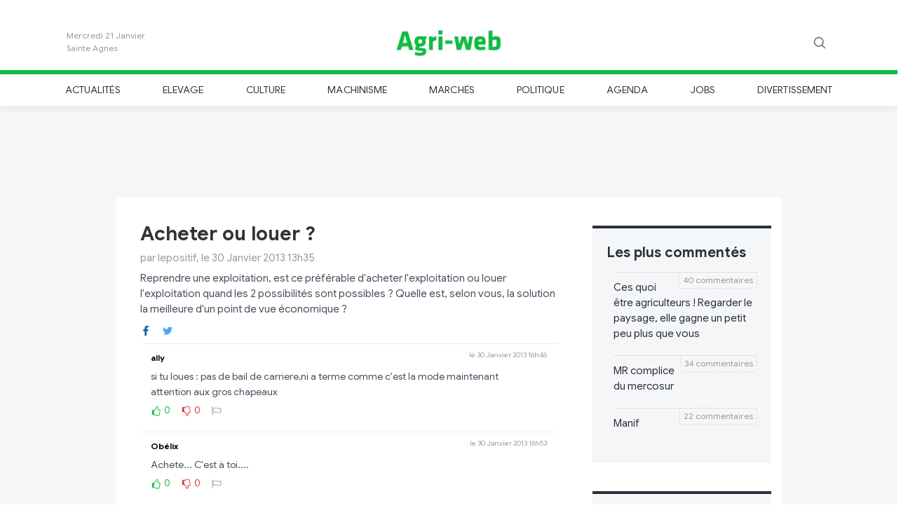

--- FILE ---
content_type: text/html
request_url: https://www.agri-web.eu/2013/01/30/2757/acheter-ou-louer-%3F.html
body_size: 23010
content:
<!DOCTYPE html>
<html lang="fr">

	
	
<head>
	
	<meta charset="utf-8">
		
	<title>Acheter ou louer ?</title>
	
	<meta name="Description" content="Reprendre une exploitation, est ce préférable d'acheter l'exploitation ou louer l'exploitation quand les 2 possibilités sont possibles ? Quelle est, selon vous, la solution la meilleure d'un point "/>
	<meta name="Keywords" content="Reprendre,une,exploitation,,est,ce,préférable,d'acheter,l'exploitation,ou,louer,l'exploitation,quand,les,2,possibilités,sont,possibles,?,Quelle,est,,selon,vous,,la,solution,la,meilleure,d'un,point,de,vue,économique,?"/>
	<link rel="canonical" href="https://www.agri-web.eu/2013/01/30/2757/acheter-ou-louer-%3F.html" />
	
		
	<meta property="og:url" content="https://www.agri-web.eu/2013/01/30/2757/acheter-ou-louer-%3F.html" /> 
	<meta property="og:title" content="Acheter ou louer ?" /> 
	<meta property="og:description" content="Reprendre une exploitation, est ce préférable d'acheter l'exploitation ou louer l'exploitation quand les 2 possibilités sont possibles ? quelle est, selon vous, la solution la meilleure d'un point de vue économique ?" /> 
	
	<meta name='twitter:card' content='summary_large_image'>
	<meta name='twitter:site' content="@Agri_web">
	<meta name='twitter:title' content="Acheter ou louer ?">
	<meta name='twitter:description' content="Reprendre une exploitation, est ce préférable d'acheter l'exploitation ou louer l'exploitation quand les 2 possibilités sont possibles ? quelle est, selon vous, la solution la meilleure d'un point de vue économique ?">
			
	
	<!-- Balisage JSON-LD généré par l'outil d'aide au balisage de données structurées de Google -->
	<script type="application/ld+json">
	{
	  "@context" : "http://schema.org",
	  "@type" : "Article",
	  "author" : {
	    "@type" : "Person",
	    "name" : "lepositif"
	  },
	  "datePublished" : "2013-01-30T13:35",
	  "dateModified" : "2013-01-30T13:35",
	  "image" : "",
	  "headline" : "Acheter ou louer ?",
	  "articleBody" : "Reprendre une exploitation, est ce préférable d'acheter l'exploitation ou louer l'exploitation quand les 2 possibilités sont possibles ? Quelle est, selon vous, la solution la meilleure d'un point de vue économique ?",
	  "url" : "https://www.agri-web.eu/2013/01/30/2757/acheter-ou-louer-%3F.html",
	  "mainEntityOfPage": "True",
	  "publisher" : {
	    "@type" : "Organization",
	    "name" : "Agri-web",
	    "url": "https://www.agri-web.eu",
		"logo": {
        	"@type": "ImageObject",
			"url": "https://www.agri-web.eu/img/logo-agri-web.png"
		}
	  }
	}
	</script>
	
		
	
	
	
	<meta name="Author" content="Louvigny Henri"/>
	<meta name="Language" content="fr"/>
	
	<meta name="viewport" content="width=device-width, initial-scale=1, shrink-to-fit=no">
  
	<meta property="og:locale" content="fr_FR" /> 
	<meta property="og:type" content="article" /> 
	<meta property="og:site_name" content="agri-web" /> 
	
	<!-- Icon apple -->
	<link rel="apple-touch-icon" sizes="180x180" href="https://www.agri-web.eu/img/agri-web_180.png">
	
	<meta name="google-site-verification" content="f81nczLlOCO5021x7M6eFPUMZvWFg97QApJ29GBQqHY" />
	
	<!-- Favicon -->
	<link rel="shortcut icon" href="https://www.agri-web.eu/img/favicon.ico" />
	
	<!-- Bootstrap core CSS -->
    <link href="https://www.agri-web.eu/css/bootstrap.min.css" rel="stylesheet" integrity="sha384-ggOyR0iXCbMQv3Xipma34MD+dH/1fQ784/j6cY/iJTQUOhcWr7x9JvoRxT2MZw1T" crossorigin="anonymous">

	<!-- Custom styles for this template -->
	<link href="https://www.agri-web.eu/css/modern-business.css" rel="stylesheet">
  
	<!-- Agri-web CSS -->
	<link href="https://www.agri-web.eu/css/styles.css?201911031930" rel="stylesheet">
	
	<script language="javascript" src="https://www.agri-web.eu/js/jquery-3.4.1.min.js"></script>
	<script language="javascript" src="https://www.agri-web.eu/js/common.js"></script>
	<script language="javascript" src="https://www.agri-web.eu/js/dropzone.js"></script>
	
	<script type="text/javascript">

		function signalCommenter(id){
			if($('.comments'+id).is(':visible')){
				$('.comments'+id).slideUp('fast');
			}else{
				$('.comments'+id).slideDown('fast');
	  		}
		}
		
		function signalLire(id){
			$("#article"+id).children(".cache").show();
			$("#article"+id).children(".preview").hide();
			$("#lire"+id).hide();
	  	}
	  	
	  	function setLike(idComment, likevalue){
		  	
		  	var submitIp = "18.219.34.167";
		  	
		  	$.ajax({
				type: "POST",
			   	url: "https://www.agri-web.eu/js/ajax/addLike.php",
			   	data: "idComment=" + idComment + "&likevalue=" + likevalue + "&ip=" + submitIp ,
			   	dataType: 'json',
			   	success: function(data){
			   		if(data.result=="1"){
				   		if(likevalue==1) $("#like"+idComment+" .value").text(data.count);
				   		else if(likevalue==-1) $("#notlike"+idComment+" .value").text(data.count);
				   	}
				}
			});
		  	
	  	}
	  	
	  	/* Envoyer comment */
	  	function sendComment(id){
			
			var captcha = $('#captchaComment'+id).val();
			captcha = (""+captcha).trim().toLowerCase();
			console.log(captcha);
			if(captcha!="7" && captcha!="sept"){
				if(!$("#textCaptcha"+id).length)
					$('#captchaComment'+id).before("<p id='textCaptcha"+id+"' class='text-danger'>Veuillez indiquer le somme de quatre plus trois dans le cadre ci-dessous.</p>");
				return;	
			}
			
			if($("#textCaptcha"+id).length){
				$("#textCaptcha"+id).remove();
			}
			
			// Check if pin code ok
			var msg =  $('#msgComment'+id);
			var tfName =  $('#userComment'+id);
			var tfPin = $('#pinComment'+id);
			var tfText = $('#textComment'+id);
			var tfCaptcha = $('#captchaComment'+id);
			var name = tfName.val();
			var pin = tfPin.val();
			var text = tfText.val();

			if(name=="Nom" || name==""){
				msg.html("Veuillez entrer un nom.");
				msg.fadeIn();
				return;
			}
			
			if(isNaN(pin) || pin<0 || pin>9999 || pin.length!=4){
				msg.html("Veuillez entrer un code Pin composé de 4 chiffres.");
				msg.fadeIn();
				return;
			}

			if(text=="Commentaire" || text==""){
				msg.html("Veuillez entrer un commentaire.");
				msg.fadeIn();
				return;
			}

			msg.html("<center><span style='color:#11BB44;font-size:14px;font-weight:bold'>Envoi en cours ... </span></center>");
			msg.fadeIn();
			
			var nbComment = $("#commenter"+id).html().match(/[\d\.]+/g);
			var submitIp = "18.219.34.167";
			
			var safeText = encodeURIComponent( text );
			var safeName = encodeURIComponent( name );
			
			$.ajax({
				type: "POST",
			   	url: "https://www.agri-web.eu/js/ajax/addComment.php",
			   	data: "id=" + id + "&name=" + safeName + "&pin=" + pin + "&text=" + safeText + "&ip=" + submitIp ,
			   	dataType: 'json',
			   	success: function(data){
			   		if(data.result=="1"){
			   			// Success
			   			/*
			   			var html = "<table class='comment'><tr><td align='left'><h6>"
			   			html += "par " + decodeURIComponent(data.name);
			   			html += "</h6></td><td align='right' valign='top'><span id='abus" + data.id_commentaire + "' class='message'></span>";
			   			html += "<a class='abus' onclick='signalAbus(" + data.id_commentaire + ")'><img src='./ext_images/abus.png' title='Signaler un abus' />";
						html += "</td></tr><tr><td colspan='2'><p>" + nl2br(decodeURIComponent(data.text)) + "</p></td></tr></table>";
						*/
						var html = "<div class='row comment'>";
											
						html += "<div class='col-6'>";
						html += 	"<h6 class='author'>" + decodeURIComponent(data.name) + "</h6>";
						html += "</div>";
											
						html += "<div class='col-6 text-right'>";
						html += 	"<h6 class='date'>à l'instant</h6>";
						html += "</div>";
											
						html += "<div class='col-12'>";
						html += 	"<p>" + nl2br(decodeURIComponent(data.text)) + "</p>";
						html += "</div>";
											
						html += "<div class='col-12 likes'>";
												
						html += 	"<a class='like' id='like" + data.id_commentaire + "' onclick=\"setLike('" + data.id_commentaire + "',-1)\" title=\"J'aime\">";
						html += 	"<img src='[data-uri]'/>";			
						html += 	" <span style='color:#11BB44' class='value'>0</span>";
						html += 	"</a>";
													
						html += "&nbsp;&nbsp;&nbsp;&nbsp;&nbsp;";	
													
						html += 	"<a class='notlike' id='notlike" + data.id_commentaire + "' onclick=\"setLike('" + data.id_commentaire + "',-1)\" title=\"Je n'aime pas\">";
						html += 	"<img src='[data-uri]'/>";
						html += 	" <span style='color:#DD3333' class='value'>0</span>";
						html += 	"</a>";
												
						html += "&nbsp;&nbsp;&nbsp;&nbsp;&nbsp;";	
												
						html += 	"<span id='abus" + data.id_commentaire + "' class='message'></span>";
						html += 	"<a class='abus' onclick='signalAbus(" + data.id_commentaire + ")' title='Signaler un abus'>";
						html += 	"<img src='[data-uri]'/>";
						html += 	"</a>";
											
						html += "</div>";
											
						html += "</div>";

						$("#commentsList"+id).append(html);
						
						// Reset Comment text input
						tfName.val("Nom"); 
						tfPin.val("Code pin");
						tfText.val("Commentaire");
						tfCaptcha.val("");
						if(parseInt(nbComment)+1 > 1) $("#commenter"+id).html(parseInt(nbComment)+1 + " commentaires");
						else $("#commenter"+id).html("1 commentaire");
						
						// Message
						msg.html(data.msg);
			   		}
			   		else{
			   			// Failure message
						msg.html(data.msg);
			   		}
			   	}
			});	
		}
		
		/* Envoyer comment */
	  	function sendNews(){
			
			// Check if pin code ok
			var msg =  $('#msgNews');
			var tfName =  $('#userNews');
			var tfPin = $('#pinNews');
			var tfText = $('#textNews');
			var tfTitle = $('#titleNews');
			var tfImage = $('#fileNameNews');
			var name = tfName.val();
			var pin = tfPin.val();
			var text = tfText.val();
			var title = tfTitle.val();
			var fileName = tfImage.val();

			if(name=="Nom" || name==""){
				msg.html("Veuillez entrer un nom.");
				msg.fadeIn();
				return;
			}
			
			if(isNaN(pin) || pin<0 || pin>9999 || pin.length!=4){
				msg.html("Veuillez entrer un code Pin composé de 4 chiffres.");
				msg.fadeIn();
				return;
			}

			if(text=="Titre" || text==""){
				msg.html("Veuillez entrer un titre.");
				msg.fadeIn();
				return;
			}

			if(text=="Texte" || text==""){
				msg.html("Veuillez entrer un texte.");
				msg.fadeIn();
				return;
			}

			msg.html("<center><span style='color:#11BB44;font-size:14px;font-weight:bold'>Envoi en cours ... </span></center>");
			msg.fadeIn();
			
			// File
			
			
			var submitIp = "18.219.34.167";
			
			var safeTitle = encodeURIComponent( title );
			var safeText = encodeURIComponent( text );
			var safeName = encodeURIComponent( name );
			
			$.ajax({
				type: "POST",
			   	url: "https://www.agri-web.eu/js/ajax/addNews.php",
			   	data: "&name=" + safeName + "&pin=" + pin + "&title=" + safeTitle + "&text=" + safeText + "&filename=" + fileName + "&ip=" + submitIp ,
			   	dataType: 'json',
			   	success: function(data){
			   		if(data.result=="1"){
			   			// Success
			   			tfText.val("");
			   			tfTitle.val("");
			   			Dropzone.forElement("#fileNews").removeAllFiles(true);
						
						// Message
						msg.html("<center><span style='color:#11BB44;font-size:14px;font-weight:bold'>"+data.msg+"</span></center>");
						msg.fadeIn();
			   		}
			   		else{
			   			// Failure message
						msg.html(data.msg);
						msg.fadeIn();
			   		}
			   	}
			});	
		}
		
		function subscribeNewsletter(){
			
			var msg =  $('.newsletter .text');
			var mail = $('input[name=inputNewsletter]').val();
			var submitIp = "18.219.34.167";

			if(mail=="Votre e-mail" || mail==""){
				msg.html("Veuillez entrer votre adresse mail");
				msg.fadeIn();
				return;
			}
			
			$.ajax({
				type: "POST",
			   	url: "https://www.agri-web.eu/js/ajax/addNewsletter.php",
			   	data: "&mail=" + mail + "&ip=" + submitIp  ,
			   	dataType: 'json',
			   	success: function(data){
			   		if(data.result=="1"){
			   			// Success
			   			$('input[name=inputNewsletter]').val("");
						
						// Message
						msg.html(data.msg);
						msg.fadeIn();
			   		}
			   		else{
			   			// Failure message
						msg.html(data.msg);
						msg.fadeIn();
			   		}
			   	}
			});	
		}
		
		Dropzone.options.fileNews = {
		  	maxFiles: 1,
		  	acceptedFiles: 'image/*',
		  	dictDefaultMessage: 'Ajouter une image',
		  	previewTemplate: '<div style="width:100%" class="dz-preview dz-file-preview"><div class="dz-details"><div class="dz-filename"><span data-dz-name></span>(<span class="dz-size" data-dz-size></span>)</div><img data-dz-thumbnail /></div><div class="dz-progress"><span class="dz-upload" data-dz-uploadprogress></span></div><div class="dz-error-message"><span data-dz-errormessage></span></div></div>',
		  	thumbnailMethod: 'contain',
		  	thumbnailWidth: '250',
		  	init: function() {
			    this.on("success", function(file, result) { 
				    if(result=="0"){
					    msg.html("Erreur pendant le chargement du fichier");
						msg.fadeIn();
				    }
				    else
				    	$("#fileNameNews").val(result);
				});
			},
			
		};

		function loadNews(start){
			$.ajax({
				type: "POST",
			   	url: "https://www.agri-web.eu/js/ajax/loadNews.php",
			   	data: "&start=" + start + "&section=" + "" + "&search=" + "",
			   	dataType: 'html',
			   	success: function(data){
			   		$(".container .content").append(data);
			   		startNews += 10;
			   		blockReload = false;
			   	}
			});	
		}

		var startNews = 15;
		var blockReload = false;

	 	$(document).ready(function() {
		 	
		 	
		 	$(window).on("scroll", function() {
				var scrollHeight = $(document).height();
				var scrollPosition = $(window).height() + $(window).scrollTop();
				//console.debug((scrollHeight - scrollPosition) / scrollHeight);
				if ((scrollHeight - scrollPosition) / scrollHeight < 0.15) {
				    
				    if(!blockReload){
				    	blockReload = true;
						loadNews(startNews);
				    }
				}
				
				// Block +navigation menu on top of screen
				var header = document.getElementById("header-menu");
				
				var sticky = 160;
				
				// Check elements to change margin
				if($(".commentBar").length)
					elementToMarged = $(".commentBar");
				else
					elementToMarged = $(".maincontainer");
				
				// Add the sticky class to the header when you reach its scroll position. Remove "sticky" when you leave the scroll position);
				if($(window).scrollTop()>100){
				  	header.classList.add("sticky");
				  	elementToMarged.css("margin-top","51px");
				}else{
					header.classList.remove("sticky");
					elementToMarged.css("margin-top","0px");
				}
				
			});
			
			$("#searchMagnifier").click(function(){
				$(this).fadeOut(200,function(){
					$("#searchField").fadeIn(200);
				})
			});
			
			$('#searchField input').keypress(function (e) {
			  	if (e.which == 13 && $('#searchField input').val()!="") {
				  	window.location = "https://www.agri-web.eu/search/"+encodeURI($('#searchField input').val());
					return false;    //<---- Add this line
			  	}
			});
		 	
		 	
		});
		 	
	 </script>
	 
	 <!-- GOOGLE ANALYTICS -->
<!-- GA4 -->
<!-- Google tag (gtag.js) -->
<script async src="https://www.googletagmanager.com/gtag/js?id=G-GQ02JNGZQW"></script>
<script>
  window.dataLayer = window.dataLayer || [];
  function gtag(){dataLayer.push(arguments);}
  gtag('js', new Date());

  gtag('config', 'G-GQ02JNGZQW');
</script>	 
	 <!-- Facebook Pixel Code -->
<script>
!function(f,b,e,v,n,t,s)
{if(f.fbq)return;n=f.fbq=function(){n.callMethod?
n.callMethod.apply(n,arguments):n.queue.push(arguments)};
if(!f._fbq)f._fbq=n;n.push=n;n.loaded=!0;n.version='2.0';
n.queue=[];t=b.createElement(e);t.async=!0;
t.src=v;s=b.getElementsByTagName(e)[0];
s.parentNode.insertBefore(t,s)}(window, document,'script',
'https://connect.facebook.net/en_US/fbevents.js');
fbq('init', '370401803945580');
fbq('track', 'PageView');
</script>
<noscript><img height="1" width="1" style="display:none"
src="https://www.facebook.com/tr?id=370401803945580&ev=PageView&noscript=1"
/></noscript>
<!-- End Facebook Pixel Code -->
</head>

<body>

	<script>
    	fbq('track', 'ViewContent', {page: ""});
  	</script>

	<!-- Facebook -->
	<div id="fb-root"></div>
	<script async defer crossorigin="anonymous" src="https://connect.facebook.net/fr_FR/sdk.js#xfbml=1&version=v4.0"></script>
	
	<div >
		
		<!-- Header Logo -->
		<div class="header-logo" style='background-color:#FFF;'> 
			<header class="blog-header container py-3">
				<div class="row flex-nowrap justify-content-between align-items-center">
					<div class="col-2">
			           	<div class='day'>
			           		<div class="date">Mercredi 21 Janvier</div><div class="saint">Sainte Agnes</div>			           	</div>
          			</div>
		  			<div class="col-8 text-center">
		  				<a class="blog-header-logo text-dark" href="https://www.agri-web.eu">
			  				<img src='https://www.agri-web.eu/img/logo-agri-web.png' alt='Logo Agri-web'/>
			  			</a>
          			</div>
		  			<div class="col-2 d-flex justify-content-end align-items-center">
			  			
			  			<div id='searchField' class="form-group has-feedback has-search">
			  				<span class="glyphicon glyphicon-search form-control-feedback"></span>
			  				<input type="text" class="form-control" placeholder="Recherche...">
			  			</div>
			  			
		  				<a id='searchMagnifier' class="text-muted">
		  					<svg xmlns="http://www.w3.org/2000/svg" width="20" height="20" viewBox="0 0 24 24" fill="none" stroke="currentColor" stroke-width="2" stroke-linecap="round" stroke-linejoin="round" class="mx-3"><circle cx="10.5" cy="10.5" r="7.5"></circle><line x1="21" y1="21" x2="15.8" y2="15.8"></line></svg>
            			</a>
          			</div>
        		</div>
    		</header>
  		</div>

  		<!-- Header Menu -->
  		<div class="nav-scroller py-1 header-menu" id="header-menu">
	     	<div class="container"> 
			 	<nav class="nav d-flex justify-content-between">
				 	<a class='p-2 text-muted' href='https://www.agri-web.eu/actualites/'>Actualités</a><a class='p-2 text-muted' href='https://www.agri-web.eu/elevage/'>Elevage</a><a class='p-2 text-muted' href='https://www.agri-web.eu/culture/'>Culture</a><a class='p-2 text-muted' href='https://www.agri-web.eu/machinisme/'>Machinisme</a><a class='p-2 text-muted' href='https://www.agri-web.eu/marches/'>Marchés</a><a class='p-2 text-muted' href='https://www.agri-web.eu/politique/'>Politique</a><a class='p-2 text-muted' href='https://www.agri-web.eu/agenda/'>Agenda</a><a class='p-2 text-muted' href='https://www.agri-web.eu/jobs/'>Jobs</a><a class='p-2 text-muted' href='https://www.agri-web.eu/divertissement/'>Divertissement</a>        		</nav>
	      	</div>
      	</div>
	
  	</div>
  	
  	  	
  	<div style='background-color:#f5f6f8' class='maincontainer'>
  	
  	
<script type="text/javascript">
	
	function sendStatClickPub(param,url){
		
		if(url!='') 
			window.open(url);
		
		if(window.XMLHttpRequest) // FIREFOX
	    	xhr_object = new XMLHttpRequest(); 
		else if(window.ActiveXObject) // IE
	    	xhr_object = new ActiveXObject("Microsoft.XMLHTTP"); 
		else 
	    	return(false); 
	
		xhr_object.open("GET", "https://www.agri-web.eu/js/ajax/addClick.php?" + param , false); 
		xhr_object.send(null); 
		if(xhr_object.readyState == 4) return(xhr_object.responseText);
		else return(false);
	}
</script>

<div class="row partner_gold">
	<div class="col-12 text-center mt-3 mb-3">

		<script async src="//pagead2.googlesyndication.com/pagead/js/adsbygoogle.js"></script>
				
			<!-- Pub 728x90 - 1 -->
			<ins class="adsbygoogle"
			     style="display:inline-block;width:728px;height:90px"
			     data-ad-client="ca-pub-5948953152275784"
			     data-ad-slot="4007426154"></ins>
			<script>
				(adsbygoogle = window.adsbygoogle || []).push({});
			</script>
		
	</div>
</div>

  	
  		<div class="container main">
  	
  			<div class="row">
	  			
	  			<div class="col-0 col-lg-1"></div>
	  			<div class="col-12 col-lg-7 pt-3 content">

		  			<script type='text/javascript'>blockReload = true;</script><style type='text/css'>
				  						.commentsBox{display:block}
				  						.aside .section:first-child { margin-top: 40px; }
				  						.article{ border-bottom: 4px solid #2a303b; }
				  						.article .cache{ display: block !important;}
				  						.article .preview, .lire, .commenter{ display: none !important;}

				  				</style>	<div class='article' id='article2757'>
			
			
		<a href='https://www.agri-web.eu/2013/01/30/2757/acheter-ou-louer-%3F.html'>
			<h1 class='title'>
				Acheter ou louer ?			</h1>
		</a>
		<h6 class='author'>par lepositif, le 30 Janvier 2013 13h35</h6>
		
		<p class='preview'>Reprendre une exploitation, est ce préférable d'acheter l'exploitation ou louer l'exploitation quand les 2 possibilités sont possibles ? Quelle est, selon vous, la solution la meilleure d'un point de vue économique ?</p><p class='cache' style='display:none'>Reprendre une exploitation, est ce préférable d'acheter l'exploitation ou louer l'exploitation quand les 2 possibilités sont possibles ? Quelle est, selon vous, la solution la meilleure d'un point de vue économique ?</p>		
			
		<div class="row footer">
			<div class="col-4">
			
				<a href="http://www.facebook.com/sharer.php?u=https://www.agri-web.eu/2013/01/30/2757/acheter-ou-louer-%3F.html" target="_blank" title="Partager sur Facebook"><img src='[data-uri]' alt='Icone partage Facebook'/></a>
			
				&nbsp;&nbsp;&nbsp;
													
				<a href="https://twitter.com/intent/tweet?text=Acheter%20ou%20louer%20%3F https://www.agri-web.eu/2013/01/30/2757/acheter-ou-louer-%3F.html " target="_blank" title="Partager sur Twitter"><img src='[data-uri]' alt='Icone partage Twitter'/></a>
				
			</div>
			<div class="col-8 text-right">
								<span class='commenter' id='commenter2757' onclick='signalCommenter("2757")'>
					12 commentaires				</span>
			</div>
		</div>

		<div class="row commentsBox comments2757">
		
			<div id='commentsList2757' class="col-12">
			<div class='row comment'><div class='col-6'><h6 class='author'>ally</h6></div><div class='col-6 text-right'><h6 class='date'>le 30 Janvier 2013 16h46</h6></div><div class='col-12'><p>si tu loues : pas de bail de carriere,ni a terme comme c'est la mode maintenant <br />
attention aux gros chapeaux</p></div><div class='col-12 likes'><a class='like' id='like15190' onclick="setLike('15190',1)" title="J'aime"><img src='[data-uri]' alt='J\'aime'/> <span style='color:#11BB44' class='value'>0</span></a>&nbsp;&nbsp;&nbsp;&nbsp;&nbsp;<a class='notlike' id='notlike15190' onclick="setLike('15190',-1)"  title="Je n'aime pas"><img src='[data-uri]' alt='Je n\'aime pas'/> <span style='color:#DD3333' class='value'>0</span></a>&nbsp;&nbsp;&nbsp;&nbsp;&nbsp;<span id='abus15190' class='message'></span><a class='abus' onclick='signalAbus(15190)' title='Signaler un abus'><img src='[data-uri]' alt='Drapeau'/></a></div></div><div class='row comment'><div class='col-6'><h6 class='author'>Obélix</h6></div><div class='col-6 text-right'><h6 class='date'>le 30 Janvier 2013 16h53</h6></div><div class='col-12'><p>Achete... C'est à toi....</p></div><div class='col-12 likes'><a class='like' id='like15191' onclick="setLike('15191',1)" title="J'aime"><img src='[data-uri]' alt='J\'aime'/> <span style='color:#11BB44' class='value'>0</span></a>&nbsp;&nbsp;&nbsp;&nbsp;&nbsp;<a class='notlike' id='notlike15191' onclick="setLike('15191',-1)"  title="Je n'aime pas"><img src='[data-uri]' alt='Je n\'aime pas'/> <span style='color:#DD3333' class='value'>0</span></a>&nbsp;&nbsp;&nbsp;&nbsp;&nbsp;<span id='abus15191' class='message'></span><a class='abus' onclick='signalAbus(15191)' title='Signaler un abus'><img src='[data-uri]' alt='Drapeau'/></a></div></div><div class='row comment'><div class='col-6'><h6 class='author'>PA25</h6></div><div class='col-6 text-right'><h6 class='date'>le 30 Janvier 2013 19h36</h6></div><div class='col-12'><p>Loue , comme ça tu n' as pas de précompte à payer et les autres fermiers ne devront pas dire,tu as encore acheté des terres....</p></div><div class='col-12 likes'><a class='like' id='like15193' onclick="setLike('15193',1)" title="J'aime"><img src='[data-uri]' alt='J\'aime'/> <span style='color:#11BB44' class='value'>0</span></a>&nbsp;&nbsp;&nbsp;&nbsp;&nbsp;<a class='notlike' id='notlike15193' onclick="setLike('15193',-1)"  title="Je n'aime pas"><img src='[data-uri]' alt='Je n\'aime pas'/> <span style='color:#DD3333' class='value'>0</span></a>&nbsp;&nbsp;&nbsp;&nbsp;&nbsp;<span id='abus15193' class='message'></span><a class='abus' onclick='signalAbus(15193)' title='Signaler un abus'><img src='[data-uri]' alt='Drapeau'/></a></div></div><div class='row comment'><div class='col-6'><h6 class='author'>gratis</h6></div><div class='col-6 text-right'><h6 class='date'>le 30 Janvier 2013 21h11</h6></div><div class='col-12'><p>@ally<br />
qu'entends-tu par bail a terme???</p></div><div class='col-12 likes'><a class='like' id='like15197' onclick="setLike('15197',1)" title="J'aime"><img src='[data-uri]' alt='J\'aime'/> <span style='color:#11BB44' class='value'>0</span></a>&nbsp;&nbsp;&nbsp;&nbsp;&nbsp;<a class='notlike' id='notlike15197' onclick="setLike('15197',-1)"  title="Je n'aime pas"><img src='[data-uri]' alt='Je n\'aime pas'/> <span style='color:#DD3333' class='value'>0</span></a>&nbsp;&nbsp;&nbsp;&nbsp;&nbsp;<span id='abus15197' class='message'></span><a class='abus' onclick='signalAbus(15197)' title='Signaler un abus'><img src='[data-uri]' alt='Drapeau'/></a></div></div><div class='row comment'><div class='col-6'><h6 class='author'>ally</h6></div><div class='col-6 text-right'><h6 class='date'>le 31 Janvier 2013 08h03</h6></div><div class='col-12'><p>bail avec une duree limite, une date de debut et une date de fin et ses puis libre comme l air ensuite tu prend ta valise et fou camp <br />
ses sa les financiers il t aide et t enterre</p></div><div class='col-12 likes'><a class='like' id='like15198' onclick="setLike('15198',1)" title="J'aime"><img src='[data-uri]' alt='J\'aime'/> <span style='color:#11BB44' class='value'>0</span></a>&nbsp;&nbsp;&nbsp;&nbsp;&nbsp;<a class='notlike' id='notlike15198' onclick="setLike('15198',-1)"  title="Je n'aime pas"><img src='[data-uri]' alt='Je n\'aime pas'/> <span style='color:#DD3333' class='value'>0</span></a>&nbsp;&nbsp;&nbsp;&nbsp;&nbsp;<span id='abus15198' class='message'></span><a class='abus' onclick='signalAbus(15198)' title='Signaler un abus'><img src='[data-uri]' alt='Drapeau'/></a></div></div><div class='row comment'><div class='col-6'><h6 class='author'>obelix</h6></div><div class='col-6 text-right'><h6 class='date'>le 31 Janvier 2013 10h41</h6></div><div class='col-12'><p>la loi qui s'impose est le bail à ferme !!!! et comme bail à durée limitée, il n'y a que le bail de carriere.<br />
vous pouvez marquer tous ce que vous vouler sur un contrat... meme devant notaire... et apres faire appliquer le bail à ferme, c'est lui qui a force de loi ...</p></div><div class='col-12 likes'><a class='like' id='like15201' onclick="setLike('15201',1)" title="J'aime"><img src='[data-uri]' alt='J\'aime'/> <span style='color:#11BB44' class='value'>0</span></a>&nbsp;&nbsp;&nbsp;&nbsp;&nbsp;<a class='notlike' id='notlike15201' onclick="setLike('15201',-1)"  title="Je n'aime pas"><img src='[data-uri]' alt='Je n\'aime pas'/> <span style='color:#DD3333' class='value'>0</span></a>&nbsp;&nbsp;&nbsp;&nbsp;&nbsp;<span id='abus15201' class='message'></span><a class='abus' onclick='signalAbus(15201)' title='Signaler un abus'><img src='[data-uri]' alt='Drapeau'/></a></div></div><div class='row comment'><div class='col-6'><h6 class='author'>PA25</h6></div><div class='col-6 text-right'><h6 class='date'>le 31 Janvier 2013 12h58</h6></div><div class='col-12'><p>@OBELIX.  pas sur que ce soit si simple, toute cette misère est du pain béni pour les avocats soit disant spécialisé dans l'agri.</p></div><div class='col-12 likes'><a class='like' id='like15205' onclick="setLike('15205',1)" title="J'aime"><img src='[data-uri]' alt='J\'aime'/> <span style='color:#11BB44' class='value'>0</span></a>&nbsp;&nbsp;&nbsp;&nbsp;&nbsp;<a class='notlike' id='notlike15205' onclick="setLike('15205',-1)"  title="Je n'aime pas"><img src='[data-uri]' alt='Je n\'aime pas'/> <span style='color:#DD3333' class='value'>0</span></a>&nbsp;&nbsp;&nbsp;&nbsp;&nbsp;<span id='abus15205' class='message'></span><a class='abus' onclick='signalAbus(15205)' title='Signaler un abus'><img src='[data-uri]' alt='Drapeau'/></a></div></div><div class='row comment'><div class='col-6'><h6 class='author'>Le paradis</h6></div><div class='col-6 text-right'><h6 class='date'>le 31 Janvier 2013 14h08</h6></div><div class='col-12'><p>L'agriculteur avait un bail de 18 ans pour son exploitation de 70 ha terres et bâtiments .Le propriétaire était une administration communale qui souhaitait reprendre ses biens pour en faire un golf et un grand parc. Le tribunal a donné satisfaction à la commune.</p></div><div class='col-12 likes'><a class='like' id='like15207' onclick="setLike('15207',1)" title="J'aime"><img src='[data-uri]' alt='J\'aime'/> <span style='color:#11BB44' class='value'>0</span></a>&nbsp;&nbsp;&nbsp;&nbsp;&nbsp;<a class='notlike' id='notlike15207' onclick="setLike('15207',-1)"  title="Je n'aime pas"><img src='[data-uri]' alt='Je n\'aime pas'/> <span style='color:#DD3333' class='value'>0</span></a>&nbsp;&nbsp;&nbsp;&nbsp;&nbsp;<span id='abus15207' class='message'></span><a class='abus' onclick='signalAbus(15207)' title='Signaler un abus'><img src='[data-uri]' alt='Drapeau'/></a></div></div><div class='row comment'><div class='col-6'><h6 class='author'>PA25</h6></div><div class='col-6 text-right'><h6 class='date'>le 31 Janvier 2013 16h07</h6></div><div class='col-12'><p>@LE PARADIS ;  Et bien en voila une décision dégueulasse encore !!!!   si seulement la commune avait repris ces terres pour en faire des jardins et y faire travailler tous ceux qui sont inscris au CPAS , il y aurai des légumes à partager par tous !!!!!   solidarité c' est ca qu ils gueuelent tous dans la rue   Mais pour en faire un golf, quel est l utilité PUBLIQUE  !!!!!!!!!!!!!</p></div><div class='col-12 likes'><a class='like' id='like15208' onclick="setLike('15208',1)" title="J'aime"><img src='[data-uri]' alt='J\'aime'/> <span style='color:#11BB44' class='value'>0</span></a>&nbsp;&nbsp;&nbsp;&nbsp;&nbsp;<a class='notlike' id='notlike15208' onclick="setLike('15208',-1)"  title="Je n'aime pas"><img src='[data-uri]' alt='Je n\'aime pas'/> <span style='color:#DD3333' class='value'>0</span></a>&nbsp;&nbsp;&nbsp;&nbsp;&nbsp;<span id='abus15208' class='message'></span><a class='abus' onclick='signalAbus(15208)' title='Signaler un abus'><img src='[data-uri]' alt='Drapeau'/></a></div></div><div class='row comment'><div class='col-6'><h6 class='author'>Jmf</h6></div><div class='col-6 text-right'><h6 class='date'>le 31 Janvier 2013 17h02</h6></div><div class='col-12'><p>Oui le paradis, je vois : c'est la commune D' Enghien et avec son ancien Bourgmestre un certain <br />
Cl Crohain, et ancien chef de cabinet de L' Agriculture....</p></div><div class='col-12 likes'><a class='like' id='like15209' onclick="setLike('15209',1)" title="J'aime"><img src='[data-uri]' alt='J\'aime'/> <span style='color:#11BB44' class='value'>0</span></a>&nbsp;&nbsp;&nbsp;&nbsp;&nbsp;<a class='notlike' id='notlike15209' onclick="setLike('15209',-1)"  title="Je n'aime pas"><img src='[data-uri]' alt='Je n\'aime pas'/> <span style='color:#DD3333' class='value'>0</span></a>&nbsp;&nbsp;&nbsp;&nbsp;&nbsp;<span id='abus15209' class='message'></span><a class='abus' onclick='signalAbus(15209)' title='Signaler un abus'><img src='[data-uri]' alt='Drapeau'/></a></div></div><div class='row comment'><div class='col-6'><h6 class='author'>Enibob</h6></div><div class='col-6 text-right'><h6 class='date'>le 31 Janvier 2013 18h14</h6></div><div class='col-12'><p>Tout dépend de votre vision : accumulation de capital à transférer à vos héritiers ou trouver les moyens de pratiquer une métier qui vous permette de vivre ...<br />
Précaution à prendre : s'assurer de pouvoir disposer de son outil de travail, d'où, bail de carrière à négocier ainsi que le devenir des investissements éventuels en immobilisations.<br />
Ne pas oublier : les conseilleurs ne sont pas les payeurs ... A vous de peser le pour et le contre.</p></div><div class='col-12 likes'><a class='like' id='like15212' onclick="setLike('15212',1)" title="J'aime"><img src='[data-uri]' alt='J\'aime'/> <span style='color:#11BB44' class='value'>0</span></a>&nbsp;&nbsp;&nbsp;&nbsp;&nbsp;<a class='notlike' id='notlike15212' onclick="setLike('15212',-1)"  title="Je n'aime pas"><img src='[data-uri]' alt='Je n\'aime pas'/> <span style='color:#DD3333' class='value'>0</span></a>&nbsp;&nbsp;&nbsp;&nbsp;&nbsp;<span id='abus15212' class='message'></span><a class='abus' onclick='signalAbus(15212)' title='Signaler un abus'><img src='[data-uri]' alt='Drapeau'/></a></div></div><div class='row comment'><div class='col-6'><h6 class='author'>PA25</h6></div><div class='col-6 text-right'><h6 class='date'>le 31 Janvier 2013 20h03</h6></div><div class='col-12'><p>CROHAIN,  QUEL CRETIN !!!<br />
<br />
Mais comment cela à été possible  ???<br />
Le fermier à du etre consentant et obtenu de bonnes indémnités ou il à été mal défendu !!!</p></div><div class='col-12 likes'><a class='like' id='like15221' onclick="setLike('15221',1)" title="J'aime"><img src='[data-uri]' alt='J\'aime'/> <span style='color:#11BB44' class='value'>0</span></a>&nbsp;&nbsp;&nbsp;&nbsp;&nbsp;<a class='notlike' id='notlike15221' onclick="setLike('15221',-1)"  title="Je n'aime pas"><img src='[data-uri]' alt='Je n\'aime pas'/> <span style='color:#DD3333' class='value'>0</span></a>&nbsp;&nbsp;&nbsp;&nbsp;&nbsp;<span id='abus15221' class='message'></span><a class='abus' onclick='signalAbus(15221)' title='Signaler un abus'><img src='[data-uri]' alt='Drapeau'/></a></div></div>			</div>
		
			<div class="col-12 addCommentBox addComment2757">
		
				<div class="row">
					
					<div class="col-12 msgComment" id='msgComment2757'></div>
					
					<div class="col-md-4 col-6">
						<input id='userComment2757' class='userComment w-100' type='text' placeholder='Nom'/>
					</div>
					<div class="col-md-4 col-6">
						<input id='pinComment2757' class='pinComment w-100' type='text' placeholder='Code pin'/>
					</div>
					<div class="col-md-4 col-0"></div>
					
					<div class="col-12 mt-2">
						<textarea id='textComment2757' class='textComment' rows="4" cols="" placeholder="Commentaire"></textarea>
					</div>
					
					<div class="col-12 mb-3">
						<input id='captchaComment2757' class='captchaComment w-100' type='text' placeholder='Indiquez ici la somme de quatre plus trois'/>
					</div>
					
					<div class="col-4"></div>
					<div class="col-4 text-center">
						<div class='send' onclick='sendComment(2757)'>Envoyer</div>
					</div>
					<div class="col-4 text-right">		
						<a class='close' onclick='signalCommenter("2757")'><img src='https://www.agri-web.eu/img/close.png' alt='Fermer'/></a>	
					</div>
				</div>
				
			</div>

		</div> <!-- end commentsBox -->
		
	</div><!-- end article -->
	
<div class='row p-4 content'><div class='col-12 col-lg-6 articleblock'><h1 class='title'><a href='https://www.agri-web.eu/2026/01/16/14718/cinq-conf%C3%A9rences-hivernales-du-cpar-pour-les-agriculteurs.html'>Cinq conférences hivernales du CPAR pour les agriculteurs</a></h1><h6 class='author'>par Benoît GEORGES, le 16 Janvier 2026 19h09</h6><img class='image' src='https://www.agri-web.eu/uploads/260323conf-rencescpar-202601161906.jpg' /><p>Cinq thèmes seront abordés en 2026 par le Centre provincial de l’agriculture et de la ruralité (CPAR) du Brabant wallon : l\'élevage, l\'informatique, les cultures innovantes, l\'environnement et l</p></div><div class='col-12 col-lg-6 articleblock'><h1 class='title'><a href='https://www.agri-web.eu/2026/01/12/14709/38%3F-journ%C3%A9e-d%E2%80%99%C3%A9tude-de-remouchamps.html'>38? Journée d’étude de Remouchamps </a></h1><h6 class='author'>par Benoît GEORGES, le 12 Janvier 2026 13h26</h6><img class='image' src='https://www.agri-web.eu/uploads/260120remouchampsrobottraite-202601121324.jpg' /><p>- Thème de cette édition 2026 : De l’herbe au lait : comment le robot de traite change la donne
- Mardi 20 janvier 2026 dès 9h45
- Une journée pour partager retours d’expérience, conseils pra</p></div><div class='col-12 col-lg-6 articleblock'><h1 class='title'><a href='https://www.agri-web.eu/2026/01/12/14707/merco.html'>Merco</a></h1><h6 class='author'>par Stechou , le 12 Janvier 2026 09h18</h6><p>Comment c\'est pays d\'Amérique latin vont-ils pouvoir acheter des véhicules allemands, alors qu\'ils n\'ont déjà pas les moyens de vivres décemment ? Pour la plupart des habitants ??
Pour vendre du </p></div><div class='col-12 col-lg-6 articleblock'><h1 class='title'><a href='https://www.agri-web.eu/2026/01/10/14703/prochains-%C3%A9v%C3%A8nements-publi%C3%A9s-sur-walakis.html'>Prochains évènements publiés sur WALAKIS</a></h1><h6 class='author'>par Benoît GEORGES, le 10 Janvier 2026 17h16</h6><p>walakis.be/fr/evenements&nbsp;
- 12/01/26 (10h) à Wanze (Ferme Bio du Val Notre Dame) : Atelier \"Semences et adventices, autonomie et résilience en question\" organisé par le Groupement d’agriculteurs</p></div><div class='col-12 col-lg-6 articleblock'><h1 class='title'><a href='https://www.agri-web.eu/2026/01/08/14695/et-si-trump-avait-raison-%3F.html'>Et si Trump avait raison ?</a></h1><h6 class='author'>par Calimero., le 08 Janvier 2026 12h52</h6><p>L\'union européenne a été créé pour baiser les américains avait il dit en substance...
Les citoyens comme nous sont-ils mieux lotis ?
Comme les groenlandais, ne devrions nous pas faire un référ</p></div><div class='col-12 col-lg-6 articleblock'><h1 class='title'><a href='https://www.agri-web.eu/2025/12/25/14686/205-millions-d%27euros-%21a-l%27heure-du-mercosur%21.html'>205 millions d\'euros !A l\'heure du Mercosur!</a></h1><h6 class='author'>par Chris , le 25 Décembre 2025 21h44</h6><p>???? Le programme de travail sur la politique de promotion 2026 est sorti !

205 millions d’euros en 2026 pour cofinancer des activités de promotion des produits agroalimentaires européens durable</p></div></div>
								<ins class="adsbygoogle"
								     style="display:block"
								     data-ad-format="fluid"
								     data-ad-layout-key="-9f+5t+6c-in+4o"
								     data-ad-client="ca-pub-5948953152275784"
								     data-ad-slot="2295635860"></ins>
								<script>
								     (adsbygoogle = window.adsbygoogle || []).push({});
								</script>			
	  			</div>
	  			<div class='col-12 col-lg-3 aside align-center'>
		  			
		  			<div class='section'>
			  			<!-- Les plus commenté -->
			  			<p class='insert_title'>Les plus commentés</p>
			  			<ol class='insert_list'>
				  		<span class='info'>40 commentaires</span><li onclick="window.location='https://www.agri-web.eu/2026/01/13/14712/ces-quoi-%C3%AAtre-agriculteurs-%21-regarder-le-paysage%2C-elle-gagne-un-petit-peu-plus-que-vous.html'">Ces quoi être agriculteurs ! Regarder le paysage, elle gagne un petit peu plus que vous </li><span class='info'>34 commentaires</span><li onclick="window.location='https://www.agri-web.eu/2026/01/09/14701/mr-complice-du-mercosur.html'">MR complice du mercosur </li><span class='info'>22 commentaires</span><li onclick="window.location='https://www.agri-web.eu/2026/01/07/14694/manif.html'">Manif</li>	

			  			</ol>
		  			</div>
		  			
		  			<div class='section'>
			  			<!-- Les plus aimé -->
			  			<p class='insert_title'>Les plus aimé</p>
			  			<ol class='insert_list'>
				  		<span class='info'>33 j'aimes</span><li onclick="window.location='https://www.agri-web.eu/2026/01/17/14720/c%27est-beau-la-justice....html'"><span class='author'>par Arel: </span><i>C'est ça la justice à deux vitesses!<br />
En ce qui concerne les fraudes en tout genre pratiquées à gr...</i></li><span class='info'>33 j'aimes</span><li onclick="window.location='https://www.agri-web.eu/2026/01/17/14720/c%27est-beau-la-justice....html'"><span class='author'>par Arel: </span><i>POLICEss ,  le respect ça nous connaît on ne fait que ça à longueur d'année, respecter des norme...</i></li><span class='info'>29 j'aimes</span><li onclick="window.location='https://www.agri-web.eu/2026/01/15/14715/prix-du-lait-lda.html'"><span class='author'>par ?: </span><i>Les prix des contrôles sont fixés par la RW..<br />
Certisys qui fait 500 000 euros de bénéfices par a...</i></li>	

			  			</ol>
		  			</div>
		  			
		  			<div class='section newsletter'>
			  			<!-- Les plus aimé -->
			  			<p class='text'>Rejoignez-nous sur Facebook</p>
			  			<center><div class="fb-like" data-href="https://www.facebook.com/agriwebbe/" data-width="" data-layout="box_count" data-action="like" data-size="small" data-show-faces="true" data-share="false"></div></center>
		  			</div>
		  			
		  			<div class='section newsletter'>
			  			<!-- Les plus aimé -->
			  			<p class='insert_title'>Newsletter <img style='float:right;height:25px;' src='[data-uri]' alt='Newsletter'/></p>
			  			<p class='text'>Inscrivez-vous !</p>
			  			<input type='text' name='inputNewsletter' placeholder="Votre e-mail"/>
			  			<div class="send" onclick="subscribeNewsletter()">S'inscrire</div>
		  			</div>
		  			
		  			<div class='section pub'>
						<!-- Banner-right-1 -->
						<ins class="adsbygoogle"
						     style="display:block"
						     data-ad-client="ca-pub-5948953152275784"
						     data-ad-slot="5150273182"
						     data-ad-format="auto"
						     data-full-width-responsive="true"></ins>
						<script>
						     (adsbygoogle = window.adsbygoogle || []).push({});
						</script>
		  			</div>
		  			
	  			</div>
	  			<div class='col-0 col-lg-1'></div>
  			
  			</div>
  		</div>
  	</div>
  <!-- /.container -->
  
  <!-- Footer -->

	<footer class="py-5 pt-0 mt-0 bg-dark">
    	<div class="container">
		    <div class="row">
		      	<div class="col-md-4 col-sm-6 mb-4">
			     	<h6>Rubriques</h6>
			     	<hr/>
			     	<ul>
				     	<li><a href='https://www.agri-web.eu/actualites/'>Actualités</a></li><li><a href='https://www.agri-web.eu/elevage/'>Elevage</a></li><li><a href='https://www.agri-web.eu/culture/'>Culture</a></li><li><a href='https://www.agri-web.eu/machinisme/'>Machinisme</a></li><li><a href='https://www.agri-web.eu/marches/'>Marchés</a></li><li><a href='https://www.agri-web.eu/politique/'>Politique</a></li><li><a href='https://www.agri-web.eu/agenda/'>Agenda</a></li><li><a href='https://www.agri-web.eu/jobs/'>Jobs</a></li><li><a href='https://www.agri-web.eu/divertissement/'>Divertissement</a></li>
			     	</ul>
				     	
			    </div>
			
			    <div class="col-md-4 col-sm-6 mb-4">
			      	<h4><br/></h4>
			      	<hr style='border-color:transparent'/>
			      	<center><a href='https://www.agri-web.eu/partners.php' style='text-align:center;background-color:#FFF;color:#11BB44;border-radius:100px;padding:10px 20px;'>Votre pub sur Agri-web</a></center>
			      	
			    </div>
			
			    <div class="col-md-4 col-sm-6 mb-4 text-right">
				    <h6>Coordonnés</h6>
			     	<hr/>
			     	Agri-web<br/>
			     	Le Rossignû, 39<br/>
			     	6800 Libramont<br/>
			     	<a href="mailto:info@agri-web.eu">info@agri-web.eu</a>
			      	
			    </div>
		    </div>
		    <div class="row">
			    <div class="col-12 text-center">
				    &copy; 2026 Agri-web
			    </div>
		    </div>
		</div>
  	</footer>

</body>

</html>


--- FILE ---
content_type: text/html; charset=utf-8
request_url: https://www.google.com/recaptcha/api2/aframe
body_size: 265
content:
<!DOCTYPE HTML><html><head><meta http-equiv="content-type" content="text/html; charset=UTF-8"></head><body><script nonce="UVQbO7nfUMdss1f0lcyITA">/** Anti-fraud and anti-abuse applications only. See google.com/recaptcha */ try{var clients={'sodar':'https://pagead2.googlesyndication.com/pagead/sodar?'};window.addEventListener("message",function(a){try{if(a.source===window.parent){var b=JSON.parse(a.data);var c=clients[b['id']];if(c){var d=document.createElement('img');d.src=c+b['params']+'&rc='+(localStorage.getItem("rc::a")?sessionStorage.getItem("rc::b"):"");window.document.body.appendChild(d);sessionStorage.setItem("rc::e",parseInt(sessionStorage.getItem("rc::e")||0)+1);localStorage.setItem("rc::h",'1768970312082');}}}catch(b){}});window.parent.postMessage("_grecaptcha_ready", "*");}catch(b){}</script></body></html>